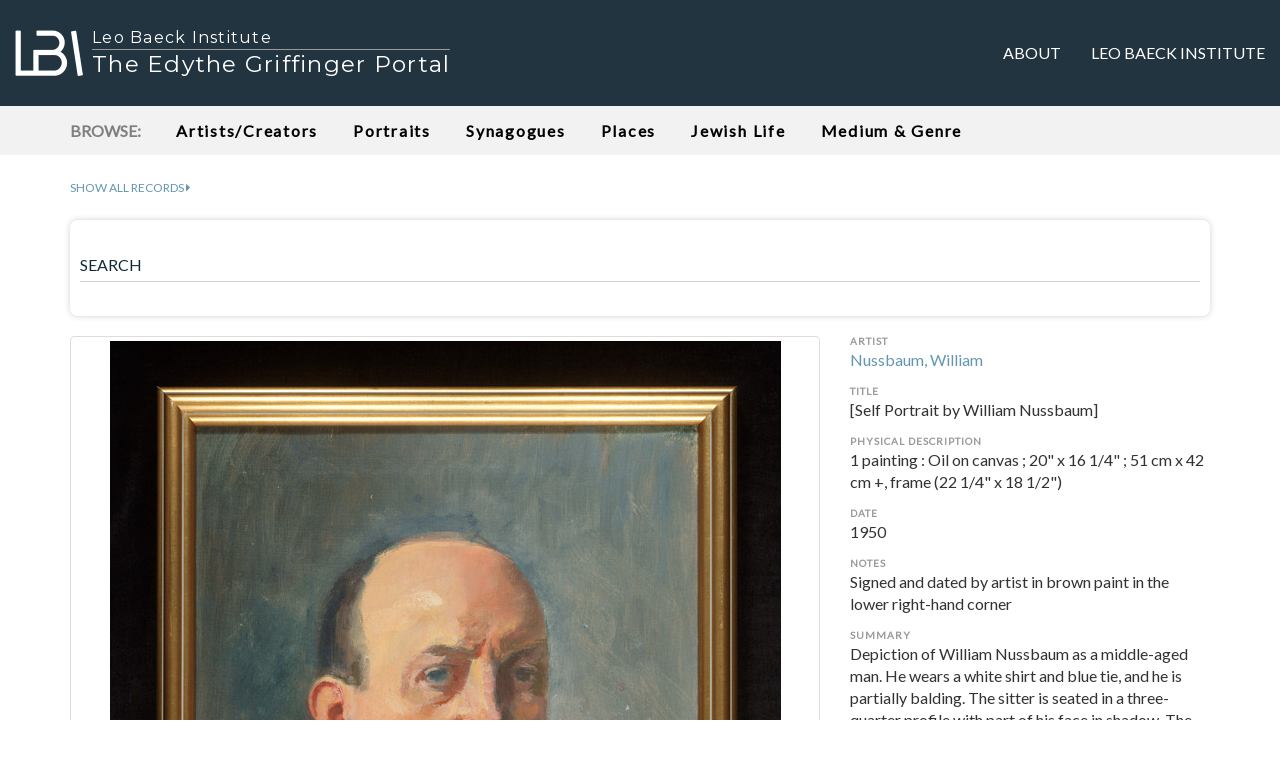

--- FILE ---
content_type: text/html; charset=utf-8
request_url: https://www.lbi.org/griffinger/record/5498388
body_size: 5181
content:


<!doctype html>
<html class="no-js" lang="en-US">
    <head>
        <!-- Google tag (gtag.js) -->
        <script async src="https://www.googletagmanager.com/gtag/js?id=G-92JJC9F8M4"></script>
        <script>
        window.dataLayer = window.dataLayer || [];
        function gtag(){dataLayer.push(arguments);}
        gtag('js', new Date());

        gtag('config', 'G-92JJC9F8M4');
        </script>
        
        <meta charset="utf-8">
        <meta http-equiv="x-ua-compatible" content="ie=edge">
        
        <meta property="og:url" content="https://www.lbi.org/griffinger/record/5498388" />
        <meta property="og:type" content="article" />

        
            <meta property="og:title" content="[Self Portrait by William Nussbaum]" />
            <meta property="twitter:title" content="[Self Portrait by William Nussbaum]" />
        

        
            <meta property="og:description" content="Depiction of William Nussbaum as a middle-aged man. He wears a white shirt and blue tie, and he is partially balding. The sitter is seated in a three-quarter profile with part of his face in shadow. The paint is applied thickly on the canvas with texture." />
            <meta property="twitter:description" content="Depiction of William Nussbaum as a middle-aged man. He wears a white shirt and blue tie, and he is partially balding. The sitter is seated in a three-quarter profile with part of his face in shadow. The paint is applied thickly on the canvas with texture." />
        

        
            <meta property="og:image" content="https://www.lbi.org/griffinger-static/lbi_art_django2_app/images/art/5498388_800px.jpg" />
            <meta property="twitter:image" content="https://www.lbi.org/griffinger-static/lbi_art_django2_app/images/art/5498388_800px.jpg" />
        
    
        <title>[Self Portrait by William Nussbaum] - The Edythe Griffinger Portal</title>
        <meta name="description" content="The Edythe Griffinger Portal is a curated selection of items from the Art and Objects Collection, Archives, and Library of the Leo Baeck Institute (LBI).">
        <meta name="viewport" content="width=device-width, initial-scale=1">
        <link rel="shortcut icon" type="image/png" href="/griffinger-static/lbi_art_django2_app/images/favicon.ico?v=202104121551"/>
        <link rel="preconnect" href="https://fonts.googleapis.com">
        <link rel="preconnect" href="https://fonts.gstatic.com" crossorigin>
        <link href="https://fonts.googleapis.com/css2?family=Lato&subset=latin,latin-ext&display=swap" rel="stylesheet">
        <link href="https://fonts.googleapis.com/css2?family=Montserrat&display=swap" rel="stylesheet">
        
            <link href="/griffinger-static/lbi_art_django2_app/styles/main.css?v=202204151137" rel="stylesheet" type="text/css" />
        
    </head>
    <body>
        <!--[if lte IE 9]>
            <p class="browserupgrade">You are using an <strong>outdated</strong> browser. Please <a href="http://browsehappy.com/">upgrade your browser</a> to improve your experience and security.</p>
        <![endif]-->

        <nav class="navbar" id="top-nav">
            <div class="container-fluid">
                <!-- Brand and toggle get grouped for better mobile display -->
                <div class="navbar-header">
                    <button type="button" class="navbar-toggle collapsed" data-toggle="collapse" data-target="#bs-example-navbar-collapse-1" aria-expanded="false">
                        <span class="sr-only">Toggle navigation</span>
                        <span class="icon-bar"></span>
                        <span class="icon-bar"></span>
                        <span class="icon-bar"></span>
                    </button>
                    <a class="navbar-brand" href="/griffinger/">
                        <div>
                            <img src="/griffinger-static/lbi_art_django2_app/images/lbi_logo.png?v=1">
                            <div>Leo Baeck Institute</div>
                            <div>The Edythe Griffinger Portal</div>
                        </div>
                    </a>
                </div>

                <!-- Collect the nav links, forms, and other content for toggling -->
                <div class="collapse navbar-collapse" id="bs-example-navbar-collapse-1">
                    <ul class="nav navbar-nav navbar-right">
                        
                        <li ><a href="/griffinger/about">About</a></li>

                        <li><a href="https://www.lbi.org">Leo Baeck Institute</a></li>
                        <!--
                        <li><a href="#contact">Contact</a></li>
                        -->
                    </ul>
                </div><!-- /.navbar-collapse -->
            </div><!-- /.container-fluid -->
        </nav>

        <div id="browse">
            <div class="container example-one">
                <header class="example-one-header scroll">
                    <span class="browse_label">Browse:</span>

                    <nav>
                        
                        <span class="nav-item "><a href="/griffinger/browse/creators">Artists/Creators</a></span>

                        
                        <span class="nav-item "><a href="/griffinger/browse/portraits">Portraits</a></span>

                        
                        <span class="nav-item "><a href="/griffinger/browse/synagogues">Synagogues</a></span>

                        
                        <span class="nav-item "><a href="/griffinger/browse/places">Places</a></span>

                        
                        <span class="nav-item "><a href="/griffinger/browse/jewish_life">Jewish Life</a></span>

                        
                        <span class="nav-item "><a href="/griffinger/browse/medium_genre">Medium &amp; Genre</a></span>
                    </nav>

                </header>
            </div>
        </div>

        <div class="container main-content">

            <div class="show_all_records">
                <div><a href="/griffinger/search?q=*"><span>Show all records</span> <i class="fa fa-caret-right" aria-hidden="true"></i>
                </a></div>
            </div>

            
            <div id="search">
                <div class="well well-sm">
                    
                    <form action="/griffinger/search" id="search_form" method="get">

                        <div class="form-group label-floating">
                            
                            <label class="control-label" for="id_q">SEARCH</label>
                            <input type="text" name="q" class="form-control" maxlength="150" id="id_q">
                        </div>

                        

                        
                    </form>
                </div>
            </div>
            

            <div id="main">
                


    <div class="record">
        <div class="row">
            <div class="col-md-8 image_medium">
                <div>
                    <a class="thumbnail" href="https://digipres.cjh.org/delivery/DeliveryManagerServlet?dps_pid=IE8469388">
                        <img
                            onerror='this.src="/griffinger-static/lbi_art_django2_app/images/placeholder_800px.png"'
                            src="/griffinger-static/lbi_art_django2_app/images/art/5498388_800px.jpg?v=202509171407"
                        >
                    </a>
                </div>
                <div>
                    <i class="fa fa-info-circle" aria-hidden="true"></i> Click image for high resolution zoom or multiple image views.<br>
                </div>
            </div>
            <div class="col-md-4 record_metadata">
                <ul class="list-unstyled">
                    
                        <h4>Artist</h4>
                        <li class="record_metadata_artist">
                            
                                <p><a href='/griffinger/search?q=artist_brief:"Nussbaum, William"&record=true'>Nussbaum, William</a></p>
                            

                            
                        </li>
                    

                    
                        <h4>Title</h4>
                        <li class="record_metadata_title">[Self Portrait by William Nussbaum]</li>
                    

                    

                    
                        <li>
                            <h4>Physical Description</h4>
                            <p>1 painting : Oil on canvas ; 20&quot; x 16 1/4&quot; ; 51 cm x 42 cm +, frame (22 1/4&quot; x 18 1/2&quot;)</p>
                        </li>
                    

                    
                        <li>
                            <h4>Date</h4>
                            <p>1950</p>
                        </li>
                    

                    

                    

                    

                    
                        <li>
                            <h4>Notes</h4>
                            
                                <p>Signed and dated by artist in brown paint in the lower right-hand corner</p>
                            
                        </li>
                    

                    
                        <li>
                            <h4>Summary</h4>
                            
                                <p>Depiction of William Nussbaum as a middle-aged man. He wears a white shirt and blue tie, and he is partially balding. The sitter is seated in a three-quarter profile with part of his face in shadow. The paint is applied thickly on the canvas with texture.</p>
                            
                        </li>
                    

                    

                    
                        <li>
                            <h4>Depicted</h4>
                            <p>
                                
                                    <a href='/griffinger/search?q=subject_name:"Nussbaum, William."&record=true'>Nussbaum, William.</a>
                                
                            </p>
                        </li>
                    

                    
                        <li>
                            <h4>Subject</h4>
                            <p>
                                
                                    <a href='/griffinger/search?q=subject_topical_term:"Scientists"&record=true'>Scientists</a>; 
                                
                                    <a href='/griffinger/search?q=subject_topical_term:"Jewish physicians"&record=true'>Jewish physicians</a>; 
                                
                                    <a href='/griffinger/search?q=subject_topical_term:"Jewish scientists"&record=true'>Jewish scientists</a>; 
                                
                                    <a href='/griffinger/search?q=subject_topical_term:"Profile portraits"&record=true'>Profile portraits</a>; 
                                
                                    <a href='/griffinger/search?q=subject_topical_term:"Men, Portraits"&record=true'>Men, Portraits</a>
                                
                            </p>
                        </li>
                    

                    

                    
                        <li>
                            <h4>Genre</h4>
                            <p>
                                
                                    <a href='/griffinger/search?q=genre:"Portraits"&record=true'>Portraits</a>
                                
                            </p>
                        </li>
                    

                    
                        <li>
                            <h4>Medium</h4>
                            <p>
                                
                                    <a href='/griffinger/search?q=medium:"Paintings"&record=true'>Paintings</a>; 
                                
                                    <a href='/griffinger/search?q=medium:"Oil paintings"&record=true'>Oil paintings</a>; 
                                
                                    <a href='/griffinger/search?q=medium:"Portraits"&record=true'>Portraits</a>
                                
                            </p>
                        </li>
                    

                    
                        <li>
                            <h4>Part Of</h4>
                            <p>
                                <span>William and Lotte Nussbaum collection addenda, AR 25784</span>
                            </p>
                        </li>
                    

                    
                        <li>
                            <h4>Accession Number</h4>
                            <p>
                                <input class="url_text" onclick="this.focus(); this.select()" readonly type="text" value="2018.28" />
                            </p>
                        </li>
                    

                    
                        <li>
                            <h4>URL</h4>
                            <p>
                                <textarea class="url_text" onclick="this.focus(); this.select()" readonly rows="2">https://www.lbi.org/griffinger/record/5498388</textarea>
                            </p>
                        </li>
                    
                </ul>
            </div>

            <div class="col-md-8">
                <div class="share">
                    <ul class="list-inline">
                        <li>
                            <a class="share_facebook" href="https://www.facebook.com/sharer/sharer.php?u=https://www.lbi.org/griffinger/record/5498388"><i class="fa fa-facebook" aria-hidden="true"></i> Share</a>
                        </li>
                        <li>
                            <a class="share_twitter" href="https://twitter.com/intent/tweet?text=%5BSelf%20Portrait%20by%20William%20Nussbaum%5D%3B%20by%20Nussbaum%2C%20William%3B%201950%20via%20%40lbinyc&url=https://www.lbi.org/griffinger/record/5498388"><i class="fa fa-twitter" aria-hidden="true"></i> Tweet</a>
                        </li>
                    </ul>
                </div>
            </div>

            
                <div class="col-md-8">
                    <div>
                        <h3>Biographical/Historical Information</h3>
                        
                            <p>Wilhelm Nussbaum was born in Frankfurt am Main in 1896. He studied medicine in Frankfurt, Munich and Berlin. He practiced as a gynecologist in Berlin and in 1933 founded an anthopological organization about the Jewish race, which was ultimately against Nazi racal theory. Though the organization at first had the approval of government authorities, it was closed down in 1935 by the Gestapo.</p>
                        
                            <p>Following the closing of the organization, Nussbaum immigrated to the United States. He opened a private medical practice in Kew Gardens, Queens. Nussbaum&#x27;s home on Long Island was frequented by other Jewish emigres from Germany, who were interested in literature. He was also active as a poet and painter. In 1953, he published a collection of poems called &quot;Ueberfahrt&quot;. Some his paintings were shown in 1976 at the Metropolitan Museum as part of an exhibition on artwork by physicians. He died in 1985.</p>
                        
                    </div>
                </div>
            

            
                <div class="col-md-8 related_works">
                    <div class="panel panel-default">
                        <div class="panel-body">
                            <h3>Related Works in the LBI Catalog</h3>

                            
                                <div>
                                    <h4>Depicted:</h4>
                                    <ul class="fa-ul">
                                        
                                            
                                                <li>·
                                                    <a href="https://search.cjh.org/primo-explore/search?query=creator,contains,Nussbaum%20William.,OR&query=sub,contains,Nussbaum%20William.,AND&tab=default_tab&search_scope=LBI&vid=lbi&lang=en_US&mode=advanced&offset=0">
                                                        <span>Nussbaum, William.</span> <i class="fa fa-external-link" aria-hidden="true"></i>
                                                    </a>
                                                </li>
                                            
                                        
                                    </ul>
                                    <p>This will search the complete LBI Catalog, including <strong>non-digitized and digitized materials</strong>. The Catalog will list the complete LBI holdings pertaining to the person depicted, including all artworks, archival collections, photographs, books, and periodicals.</p>
                                </div>
                            
                        
                            
                                <hr>
                                <div>
                                    <h4>Artist:</h4>
                                    <ul class="list-unstyled">
                                        
                                            
                                                <li>·
                                                    <a href="http://search.cjh.org/primo-explore/search?query=creator,contains,Nussbaum%20William,OR&query=sub,contains,Nussbaum%20William,AND&tab=default_tab&search_scope=LBI&vid=lbi&facet=tlevel,include,online_resources&lang=en_US&mode=advanced&offset=0">
                                                        <span>Nussbaum, William</span> <i class="fa fa-external-link" aria-hidden="true"></i>
                                                    </a>
                                                </li>
                                            
                                        
                                    </ul>
                                    <p>This will search DigiBaeck, a subset of the LBI Catalog concentrating on all of its <strong>digitized materials</strong> that are available online. The search will list all of LBI's digitized materials pertaining to this artist/creator, including artworks (those described in the Griffinger Portal and more), archival collections, photographs, rare books, and periodicals.</p>
                                </div>
                            
                
                        </div>
                    </div>
                </div>
            

            <div class="col-md-8">
                <div>
                    <h3>Reproductions and Permissions</h3>
                    <p>We welcome fair use of this content. Please credit the Leo Baeck Institute in your citation. For usage policies and to request higher resolution images, see <a href="https://www.lbi.org/collections/reproductions-and-permissions/">Reproductions and Permissions</a>.</p>
                </div>
            </div>

            <div class="col-md-8">
                <div>
                    <h3>Citation</h3>
                    <p>Nussbaum, William: <em>[Self Portrait by William Nussbaum]</em>, Leo Baeck Institute, 2018.28.</p>
                </div>
            </div>

        </div>
    </div>

    




            </div>

        </div>

        <div id="footer">
            <div class="container">
                <div>
                    <strong><a href="https://www.lbi.org">© <span class="current_year"></span>Leo Baeck Institute</a></strong><br>
                    15 West 16th Street<br>
                    New York, NY 10011, U.S.A.
                </div>
            </div>
        </div>

        <script src="/griffinger-static/lbi_art_django2_app/js/vendor/jquery/jquery-3.1.1.js"></script>
        <script src="/griffinger-static/lbi_art_django2_app/styles/vendor/bootstrap-sass/javascripts/bootstrap.js"></script>
        <script src="/griffinger-static/lbi_art_django2_app/styles/vendor/bootstrap-material-design/js/material.js"></script>
        <!--
        <script src="/griffinger-static/lbi_art_django2_app/styles/vendor/bootstrap-material-design/js/ripples.js"></script>
        -->
        <script src="/griffinger-static/lbi_art_django2_app/js/main.js?v=202104231117"></script>
    </body>
</html>


--- FILE ---
content_type: application/javascript
request_url: https://www.lbi.org/griffinger-static/lbi_art_django2_app/js/main.js?v=202104231117
body_size: 1519
content:
jQuery(document).ready(function($) {
    'use strict';

    // Show year in footer
    $('.current_year').html(new Date().getFullYear() + ' ');

    // Initiate bootstrap material design
    $.material.init();
    //$.material.ripples();


    // Search form

    // Toggle advanced search
    $('.toggle_advanced_search').on('click', function(event) {
        event.preventDefault();
        $('.advanced_search').toggleClass('advanced_search_closed');
    });

    // Clear form
    $('#search_form .clear_form').on('click', function(event) {
        event.preventDefault();
        $(':input','#search_form')
            .not(':button, :submit, :reset, :hidden')
            .val('')
            .removeAttr('checked')
            .removeAttr('selected');
    });

    // Remove empty parameters from GET request
    $("#search_form").submit(function() {
        if ($("#id_q").val() === "") {
            $("#id_q").remove();
        }
        if ($("#id_artist").val() === "") {
            $("#id_artist").remove();
        }
        if ($("#id_title").val() === "") {
            $("#id_title").remove();
        }
        if ($("#id_medium").val() === "") {
            $("#id_medium").remove();
        }
    });


    // Facets

    // $('#facets .list_expander').on('click', function(event) {
    //     var facet = $(event.target).closest('.facet'),
    //         listExpanderHtml = $(event.target).html(),
    //         expandHtml = '[ + expand list ]',
    //         collapseHtml = '[ - collapse list ]';
    //     facet.find('li:gt(9)').slideToggle(200);
    //     if (listExpanderHtml === expandHtml) {
    //         facet.find('.list_expander').html(collapseHtml);
    //     } else if (listExpanderHtml === collapseHtml) {
    //         facet.find('.list_expander').html(expandHtml);
    //     }
    // });
    //
    // $('#facets .show_facets').on('click', function() {
    //     $('#facets .facet_list').toggle();
    // });
    //
    // $('#facets .facet').find('li:gt(9)').hide();

    $('#facets .facet_group h4').on('click', function() {
        var $this = $(this);
        $this.find('.glyphicon').toggleClass('glyphicon-minus').toggleClass('glyphicon-plus');
        $this.next('ul').toggle();
    });

    $('#facets .show_facets h3').on('click', function() {
        var $this = $(this);
        $this.closest('#facets').find('.facet_list').toggle();
        $this.find('.glyphicon').toggleClass('glyphicon-minus').toggleClass('glyphicon-plus');
    });


    $('#search_controls_wrapper .search_sort select').change(function() {
        createCookie('sort', $(this).val(), 365);
        //window.location.reload(true);
        window.location.href = window.location.href.replace(/&page=\d+/, '');
    });


    $('#search_controls_wrapper .records_per_page select').change(function() {
        createCookie('records_per_page', $(this).val(), 365);
        //window.location.reload(true);
        window.location.href = window.location.href.replace(/&page=\d+/, '');
    });


    function createCookie(name, value, days) {
        var expires;
        if (days) {
            var date = new Date();
            date.setTime(date.getTime()+(days*24*60*60*1000));
            expires = "; expires="+date.toGMTString();
        } else {
            expires = "";
        }
        document.cookie = name+"="+value+expires+"; path=/; SameSite=None; Secure";
    }
    function readCookie(name) {
        var nameEQ = name + "=";
        var ca = document.cookie.split(';');
        for(var i=0;i < ca.length;i++) {
            var c = ca[i];
            while (c.charAt(0)==' ') c = c.substring(1,c.length);
            if (c.indexOf(nameEQ) === 0) return c.substring(nameEQ.length,c.length);
        }
        return null;
    }
    function eraseCookie(name) {
        createCookie(name,"",-1);
    }


    (function openExternalLinksInNewTab() {
        $("a[href^='http'], a[href^='//']")
        .each(function() {

            // Get domain name (example: www.lbi.org), and remove subdomain if present (example: lbi.org)
            var domainName = location.hostname;
            var domainNameParts = domainName.split('.');
            if (domainNameParts.length === 3) {
                domainNameParts.shift();
                domainName = domainNameParts.join('.');
            }

            // If domain name is not in the link, make it open in a new tab
            if (this.href.indexOf(domainName) == -1) {
                $(this).attr({"target": "_blank"});
            }
        });
    })();
});
